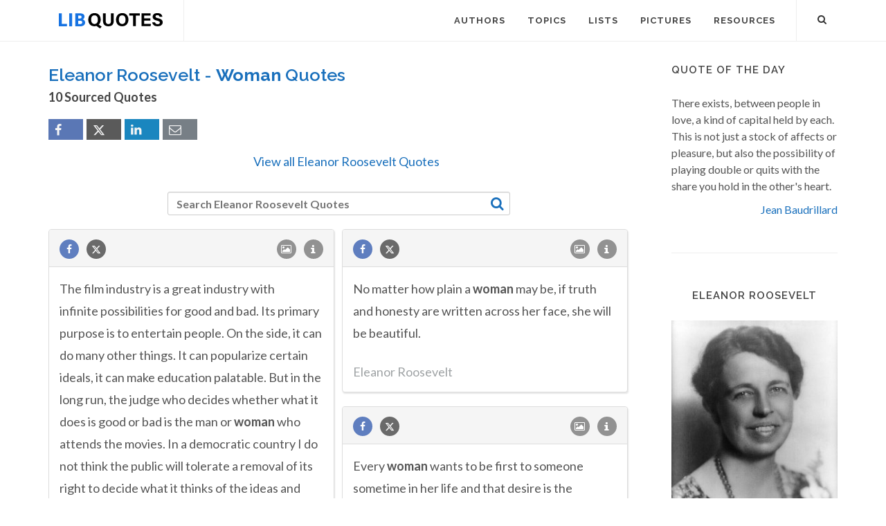

--- FILE ---
content_type: text/html; charset=utf-8
request_url: https://www.google.com/recaptcha/api2/aframe
body_size: 267
content:
<!DOCTYPE HTML><html><head><meta http-equiv="content-type" content="text/html; charset=UTF-8"></head><body><script nonce="Ug64LeboMpeFSv8Z4NPEMQ">/** Anti-fraud and anti-abuse applications only. See google.com/recaptcha */ try{var clients={'sodar':'https://pagead2.googlesyndication.com/pagead/sodar?'};window.addEventListener("message",function(a){try{if(a.source===window.parent){var b=JSON.parse(a.data);var c=clients[b['id']];if(c){var d=document.createElement('img');d.src=c+b['params']+'&rc='+(localStorage.getItem("rc::a")?sessionStorage.getItem("rc::b"):"");window.document.body.appendChild(d);sessionStorage.setItem("rc::e",parseInt(sessionStorage.getItem("rc::e")||0)+1);localStorage.setItem("rc::h",'1769881612656');}}}catch(b){}});window.parent.postMessage("_grecaptcha_ready", "*");}catch(b){}</script></body></html>